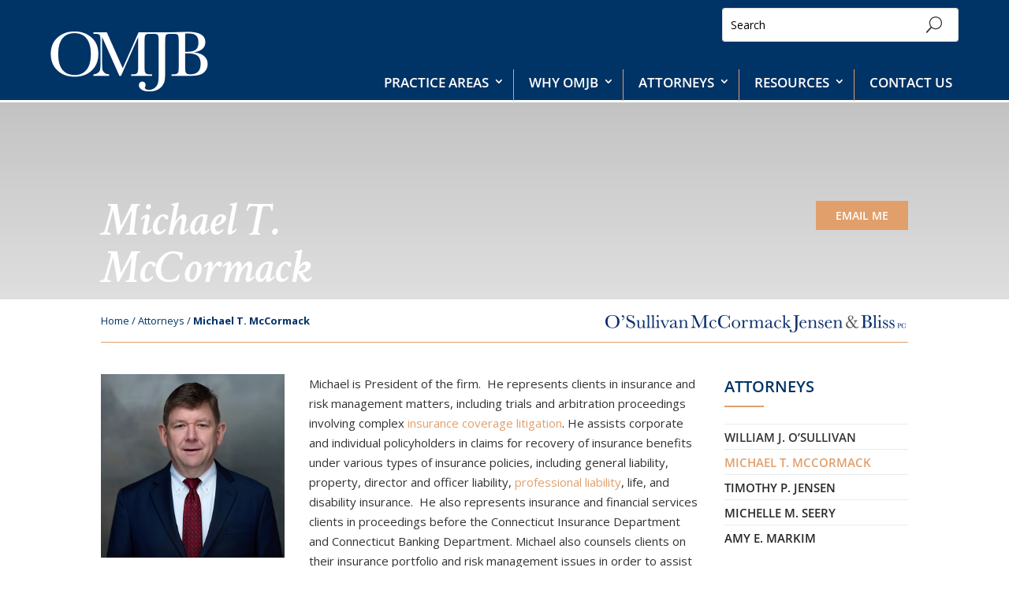

--- FILE ---
content_type: text/plain
request_url: https://www.google-analytics.com/j/collect?v=1&_v=j102&a=1141357066&t=pageview&_s=1&dl=https%3A%2F%2Fomjblaw.com%2Fattorneys%2Fmichael-t-mccormack%2F&ul=en-us%40posix&dt=Michael%20T.%20McCormack%20-%20O%27Sullivan%20McCormack%20Jensen%20%26%20Bliss&sr=1280x720&vp=1280x720&_u=YEBAAEABAAAAACAAI~&jid=306245645&gjid=1021248725&cid=425065434.1769915140&tid=UA-221490649-1&_gid=1477656209.1769915140&_r=1&_slc=1&gtm=45He61r1n81M2B8L3Qv859701891za200zd859701891&gcd=13l3l3l3l1l1&dma=0&tag_exp=103116026~103200004~104527906~104528501~104684208~104684211~115616985~115938465~115938468~116185181~116185182~116988315~117041587&z=1948133200
body_size: -449
content:
2,cG-NSLNRH0GE5